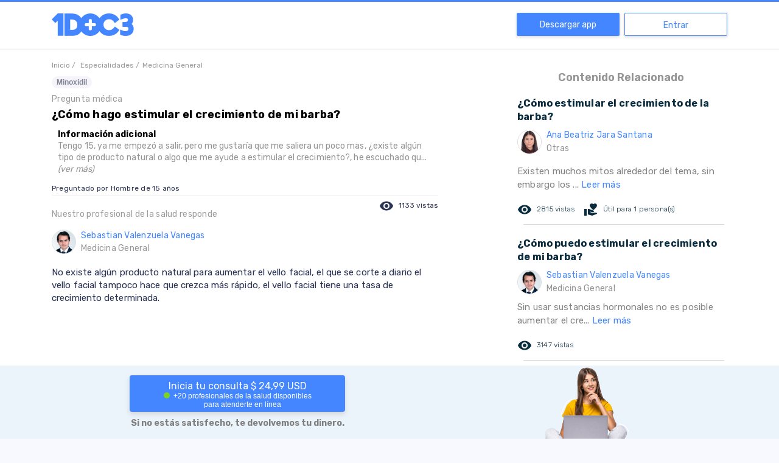

--- FILE ---
content_type: text/html; charset=utf-8
request_url: https://www.google.com/recaptcha/api2/aframe
body_size: 268
content:
<!DOCTYPE HTML><html><head><meta http-equiv="content-type" content="text/html; charset=UTF-8"></head><body><script nonce="VvBLhDm-jS625ixZNun4xw">/** Anti-fraud and anti-abuse applications only. See google.com/recaptcha */ try{var clients={'sodar':'https://pagead2.googlesyndication.com/pagead/sodar?'};window.addEventListener("message",function(a){try{if(a.source===window.parent){var b=JSON.parse(a.data);var c=clients[b['id']];if(c){var d=document.createElement('img');d.src=c+b['params']+'&rc='+(localStorage.getItem("rc::a")?sessionStorage.getItem("rc::b"):"");window.document.body.appendChild(d);sessionStorage.setItem("rc::e",parseInt(sessionStorage.getItem("rc::e")||0)+1);localStorage.setItem("rc::h",'1769005888981');}}}catch(b){}});window.parent.postMessage("_grecaptcha_ready", "*");}catch(b){}</script></body></html>